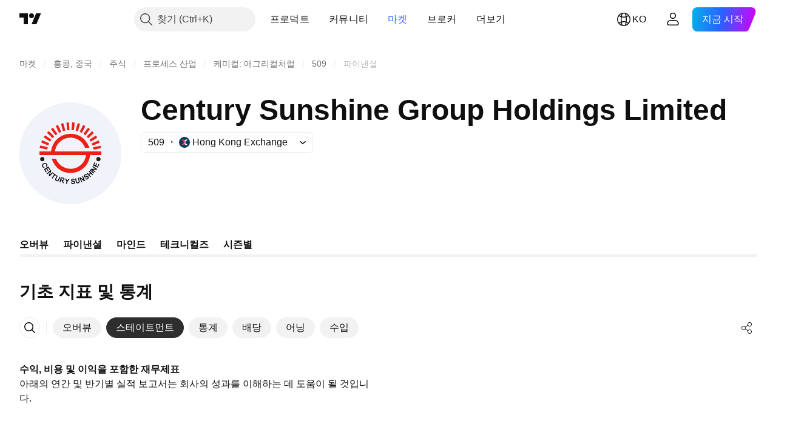

--- FILE ---
content_type: image/svg+xml
request_url: https://s3-symbol-logo.tradingview.com/century-sunshine-ltd--big.svg
body_size: 3182
content:
<!-- by TradingView --><svg width="56" height="56" viewBox="0 0 56 56" xmlns="http://www.w3.org/2000/svg"><path fill="#F0F3FA" d="M0 0h56v56H0z"/><path d="m26.99 11.06-.96.07a.2.2 0 0 0-.17.2l.28 3.83c.01.1.1.19.2.18l.97-.07c.1-.01.18-.1.17-.2l-.29-3.84a.2.2 0 0 0-.2-.17ZM30.15 11.12l-.97-.1a.2.2 0 0 0-.21.17l-.38 3.85c-.01.1.06.2.17.2l.97.1c.1.01.2-.06.2-.17l.4-3.84a.2.2 0 0 0-.18-.21ZM23.87 11.5l-.77.21a.26.26 0 0 0-.2.33l.95 3.57c.04.14.18.23.32.19l.78-.2a.26.26 0 0 0 .19-.33l-.94-3.58a.26.26 0 0 0-.33-.18ZM33.05 11.74l-.76-.22a.28.28 0 0 0-.34.2l-1.03 3.54c-.04.15.04.3.19.35l.76.22c.15.04.3-.05.34-.2l1.03-3.54a.28.28 0 0 0-.19-.35ZM20.91 12.51l-.7.33a.29.29 0 0 0-.13.38l1.57 3.34c.06.15.23.2.37.14l.7-.33c.15-.07.2-.24.14-.38l-1.57-3.34a.28.28 0 0 0-.38-.14ZM36.01 12.96l-.79-.4a.24.24 0 0 0-.32.1l-1.69 3.35a.24.24 0 0 0 .1.32l.8.4c.11.06.26.01.32-.1l1.69-3.35a.24.24 0 0 0-.1-.32ZM18.17 14.08l-.6.43a.3.3 0 0 0-.07.43l2.12 2.94c.1.13.28.17.42.07l.6-.44a.3.3 0 0 0 .07-.42l-2.11-2.94a.3.3 0 0 0-.43-.07ZM38.54 14.57l-.62-.46a.29.29 0 0 0-.4.05l-2.2 2.93c-.1.13-.07.31.05.4l.62.48c.13.1.3.07.4-.06l2.2-2.93c.1-.13.08-.31-.05-.4ZM18.94 18.55l-2.66-2.57a.27.27 0 0 0-.38 0l-.56.6c-.1.1-.1.27 0 .37l2.67 2.58c.1.1.28.1.38-.01l.56-.59c.1-.1.1-.27 0-.38ZM39.74 16.09l-2.6 2.42a.35.35 0 0 0-.01.49l.45.48c.13.14.35.15.49.02l2.59-2.43a.35.35 0 0 0 .02-.48l-.45-.49a.34.34 0 0 0-.5-.01ZM19.52 26.85a.13.13 0 0 0 .03.1.13.13 0 0 0 .1.05h25.17a.18.18 0 0 1 .17.11l.01.07v1.7c0 .1-.05.12-.16.12h-5.85c-.12 0-.19.1-.2.23a10.75 10.75 0 0 1-15.27 8.63c-2.67-1.26-4.58-3.55-5.7-6.56-.07-.2 0-.3.2-.3h1.7a.5.5 0 0 1 .45.3c2.24 5.08 8.53 6.93 13 3.61 1.86-1.38 3-3.3 3.4-5.76.01-.07-.02-.15-.1-.15H11.2c-.14 0-.19-.03-.19-.17v-1.6c0-.05.02-.1.06-.13.03-.04.08-.1.13-.1h5.88c.08 0 .17.01.23-.05.06-.05.1-.13.12-.22a10.7 10.7 0 0 1 10.2-9.43c1.64-.07 3.24.21 4.78.87 2.73 1.15 4.77 3.48 6.05 6.78.02.03 0 .05-.03.05H36.1c-.04 0-.07-.02-.09-.07a8.46 8.46 0 0 0-7.61-5.5c-1.7-.07-3.3.34-4.8 1.24-2.21 1.33-3.56 3.35-4.08 6.18ZM17.38 20.34l-3.08-2.07a.26.26 0 0 0-.36.07l-.46.68a.26.26 0 0 0 .07.36l3.08 2.07c.12.08.28.05.36-.07l.46-.68a.26.26 0 0 0-.07-.36ZM41.78 18.4l-3.06 1.99a.3.3 0 0 0-.09.4l.41.64a.3.3 0 0 0 .4.1l3.07-1.99a.3.3 0 0 0 .09-.4l-.41-.64a.3.3 0 0 0-.41-.1Z" fill="#ED2018"/><path d="m16.14 22.41-3.43-1.46a.24.24 0 0 0-.32.13l-.34.78c-.05.13 0 .27.13.33l3.43 1.46c.12.06.27 0 .32-.13l.34-.78a.24.24 0 0 0-.13-.33ZM43.34 21.06l-3.42 1.4c-.14.05-.2.2-.15.34l.31.76c.06.14.21.2.34.15l3.43-1.4c.14-.06.2-.21.14-.35l-.3-.76a.26.26 0 0 0-.35-.14ZM15.51 24.98l-.16.71a.31.31 0 0 1-.38.24l-3.53-.82a.31.31 0 0 1-.24-.37l.17-.72a.31.31 0 0 1 .37-.24l3.54.82a.31.31 0 0 1 .23.38ZM44.34 23.92l-3.65.76a.24.24 0 0 0-.2.29l.18.84c.03.14.16.22.29.2l3.66-.77a.24.24 0 0 0 .18-.28l-.17-.85a.24.24 0 0 0-.29-.2Z" fill="#ED2018"/><path d="M12.57 32.42a1.15 1.15 0 1 0 0-2.31 1.15 1.15 0 0 0 0 2.3ZM43.33 32.42a1.17 1.17 0 1 0 0-2.33 1.17 1.17 0 0 0 0 2.33Z" fill="#1D1C1C"/><path d="M42.17 34.72a.23.23 0 0 0-.02.17c.02.06.06.1.1.13l.33.18c.14.09.25.05.32-.1l.5-1.03c.07-.14.17-.17.3-.11h.02c.13.06.16.16.1.3l-.77 1.57a.15.15 0 0 1-.14.08l-.06-.01-2.27-1.15a.17.17 0 0 1-.09-.1.17.17 0 0 1 .01-.13l.75-1.47c.03-.07.09-.11.16-.11h.1c.03 0 .06 0 .08.02l.06.06a.2.2 0 0 1 0 .18l-.49 1.03a.25.25 0 0 0 0 .2.23.23 0 0 0 .13.14l.16.06c.16.06.27.01.33-.13l.38-.81c.03-.06.07-.1.13-.13a.28.28 0 0 1 .17-.02l.08.02a.15.15 0 0 1 .1.08c.02.03.02.05.02.07l-.01.07-.48.94ZM12.87 34.6a.53.53 0 0 0 .47.8c.15-.01.23 0 .26.02.35.37.27.54-.24.52-.46-.01-.8-.32-1.01-.93-.1-.27-.02-.54.21-.84.38-.48.86-.74 1.43-.78.4-.03.7.07.92.29.45.44.66 1.3-.01 1.62a.2.2 0 0 1-.29-.14.2.2 0 0 1 .01-.12l.14-.29c.23-.35-.09-.79-.4-.83-.7-.08-1.2.15-1.5.69ZM40.92 37.06c-.26-.02-.4-.02-.45 0-.13.04-.14.1-.03.16l1.24.8a.2.2 0 0 1 .06.26l-.05.08a.16.16 0 0 1-.17.08.17.17 0 0 1-.07-.02l-2.14-1.37a.2.2 0 0 1-.1-.2c.03-.18.14-.28.33-.3.1-.02.57 0 1.4.04h.44c.13-.04.14-.1.03-.17l-1.24-.79a.2.2 0 0 1-.06-.27l.05-.08a.17.17 0 0 1 .17-.08c.03 0 .05.02.07.03l2.14 1.37a.2.2 0 0 1 .08.09c.01.03.02.07.01.11-.02.18-.13.28-.32.3a15 15 0 0 1-1.4-.04ZM14.2 37.08l.77 1.18a.09.09 0 0 1 0 .1l-.03.02-.24.15a.08.08 0 0 1-.12-.02l-1.05-1.61a.09.09 0 0 1 .02-.12l2.23-1.46a.09.09 0 0 1 .12.02l.98 1.5a.09.09 0 0 1 0 .09l-.18.24a.09.09 0 0 1-.07.03.09.09 0 0 1-.07-.04l-.76-1.15a.09.09 0 0 0-.12-.03l-.41.27a.09.09 0 0 0-.03.12l.65.99a.09.09 0 0 1 0 .1l-.18.24a.09.09 0 0 1-.14 0l-.7-1.07a.09.09 0 0 0-.12-.02l-.53.35a.09.09 0 0 0-.02.12ZM40.95 38.64l-1.9-1.55a.24.24 0 0 0-.34.03l-.02.03c-.09.1-.07.25.03.33l1.9 1.55c.11.08.26.07.34-.03l.02-.03a.24.24 0 0 0-.03-.33ZM16.6 38.34l-1.1 1.09a.2.2 0 0 1-.12.05c-.05 0-.1 0-.13-.03l-.07-.06a.19.19 0 0 1-.07-.2c.01-.03.03-.06.05-.07l1.75-1.76a.19.19 0 0 1 .13-.05c.28 0 .4.16.33.49a7.82 7.82 0 0 1-.5 1.63c-.14.34-.08.38.19.13l1-.99c.07-.06.14-.08.22-.04a.3.3 0 0 1 .16.13c.03.05.07.1.12.14l2.03 1.48c.06.04.13.06.2.05a.3.3 0 0 1 .2.03c.07.04.08.1.04.17l-.78 1.6c-.15.32-.06.56.27.72l.02.01c.32.15.56.07.7-.25l.75-1.56c.06-.14.15-.16.28-.07l.08.06c.1.07.12.16.07.28l-.77 1.59c-.26.54-.67.68-1.2.42l-.21-.1c-.58-.28-.73-.71-.45-1.3l.68-1.4c.02-.04 0-.07-.04-.07-.31-.05-.58-.18-.82-.4-.05-.05-.1-.04-.13.01l-1.25 1.73c-.06.09-.15.11-.24.07a.27.27 0 0 1-.1-.06.33.33 0 0 1-.09-.2c0-.06.01-.13.05-.19l1.2-1.6a.1.1 0 0 0 .02-.06.09.09 0 0 0-.02-.05l-.64-.64c-.07-.07-.14-.07-.21 0a21 21 0 0 1-1.38 1.38c-.14.12-.24.19-.3.19a.35.35 0 0 1-.34-.47c.36-1.02.54-1.6.55-1.76 0-.14-.03-.17-.13-.07ZM38.8 39.52l-.3.3c-.05.07-.05.14.01.2l.63.63c.14.13.14.26.02.38a.26.26 0 0 1-.19.08.25.25 0 0 1-.17-.07l-1.68-1.72a.32.32 0 0 1-.1-.18c0-.08.01-.15.05-.22 0-.01.05-.04.13-.07.1-.03.2.01.3.13l.55.58c.02.01.07-.02.15-.1l.27-.27.27-.27c.08-.08.11-.13.1-.15l-.58-.54c-.11-.11-.16-.21-.12-.3.03-.1.05-.14.07-.15a.37.37 0 0 1 .2-.03c.08 0 .14.04.2.09l1.7 1.68c.04.05.07.11.07.18 0 .07-.02.13-.07.18-.13.13-.25.12-.39-.01l-.63-.64c-.06-.05-.12-.05-.19 0l-.3.29ZM36.11 40.8l.87-.25c.4-.12.72 0 .97.39.2.31.2.62-.03.91-.42.55-.91.73-1.49.55a.38.38 0 0 1-.24-.21l-.06-.13c-.06-.13-.02-.2.13-.2.43.02 1 .22 1.29-.32a.33.33 0 0 0-.19-.46.32.32 0 0 0-.19 0c-.52.14-1.18.44-1.52.12-.75-.73.03-1.51.78-1.66.13-.02.27 0 .39.08.11.07.2.19.25.33.03.08-.07.14-.3.17h-.1c-.33-.08-.57-.02-.74.17-.14.16-.15.3-.03.44a.2.2 0 0 0 .21.07ZM34.62 42.12c.2.15.33.23.38.24.13.04.17 0 .11-.12l-.6-1.34a.2.2 0 0 1 0-.15.2.2 0 0 1 .1-.1l.09-.05a.17.17 0 0 1 .22.09L35.95 43a.2.2 0 0 1 .02.11c0 .04-.02.08-.05.11-.11.13-.25.16-.43.07-.1-.05-.48-.31-1.14-.8-.2-.15-.33-.24-.37-.25-.13-.04-.17 0-.11.12l.6 1.34a.2.2 0 0 1 0 .15.2.2 0 0 1-.1.11l-.1.04a.17.17 0 0 1-.21-.08l-1.04-2.32a.2.2 0 0 1-.01-.12c0-.04.02-.08.05-.1.1-.14.25-.16.42-.08.1.05.48.32 1.14.8ZM32.27 44.52c-.63.15-1.08-.06-1.24-.68-.2-.78-.33-1.36-.41-1.74-.03-.12.02-.2.14-.23l.07-.02a.25.25 0 0 1 .27.1c.02.02.03.06.04.09.17.96.32 1.56.45 1.82.11.22.3.3.58.23.27-.07.4-.22.4-.47 0-.29-.14-.9-.42-1.83a.24.24 0 0 1 .19-.3l.07-.02c.12-.03.2.02.23.14.1.37.24.95.42 1.74.15.62-.16 1.01-.79 1.17ZM24.3 44.28l-.36-1.02c-.04-.1-.02-.16.07-.17.45-.1.7-.35.74-.77.07-.5-.29-.73-.7-.84a34.42 34.42 0 0 1-1.1-.32.16.16 0 0 0-.12.06.16.16 0 0 0-.03.05l-.72 2.35c-.05.18.01.29.2.34l.07.01c.06 0 .11 0 .16-.04a.23.23 0 0 0 .1-.13l.2-.8c.02-.05.05-.1.1-.12.04-.03.1-.05.15-.04a.3.3 0 0 1 .16.07c.04.04.08.09.1.14l.41 1.17c.05.13.13.2.26.23l.13.03c.19.04.25-.02.18-.2Zm-.83-2.52.58.2a.3.3 0 0 1 .18.38l-.07.19a.3.3 0 0 1-.37.18l-.58-.21a.3.3 0 0 1-.18-.38l.07-.18a.3.3 0 0 1 .37-.18ZM26.25 43.01l.65-.77c.1-.1.23-.15.41-.12.02 0 .06.04.1.1.04.02.05.06.05.1 0 .04-.01.08-.04.11-.49.53-.95.93-1.1 1.43-.1.3-.15.59-.17.87a.14.14 0 0 1-.14.13c-.19 0-.31-.05-.38-.15a.22.22 0 0 1 0-.24c.18-.35.31-.74.09-1.17a7.52 7.52 0 0 1-.5-1.24c-.06-.16 0-.23.17-.19l.1.02c.1.03.17.09.21.18l.41.92c0 .02.01.03.03.04a.08.08 0 0 0 .08 0c.01 0 .02 0 .03-.02ZM28.89 42.88a.2.2 0 0 0 .15.16l.86.23c.4.1.62.38.63.82.02.38-.15.63-.49.77-.63.26-1.14.16-1.54-.28a.37.37 0 0 1-.1-.31l.01-.15c.02-.14.09-.17.21-.1.36.23.75.7 1.26.39a.32.32 0 0 0-.08-.6c-.52-.14-1.24-.21-1.36-.66-.28-1 .79-1.28 1.5-1.02.12.04.23.14.3.26.06.12.08.27.05.41-.02.1-.14.1-.35 0a.34.34 0 0 1-.09-.06c-.23-.23-.47-.3-.72-.22-.2.06-.27.18-.24.36Z" fill="#030303"/></svg>